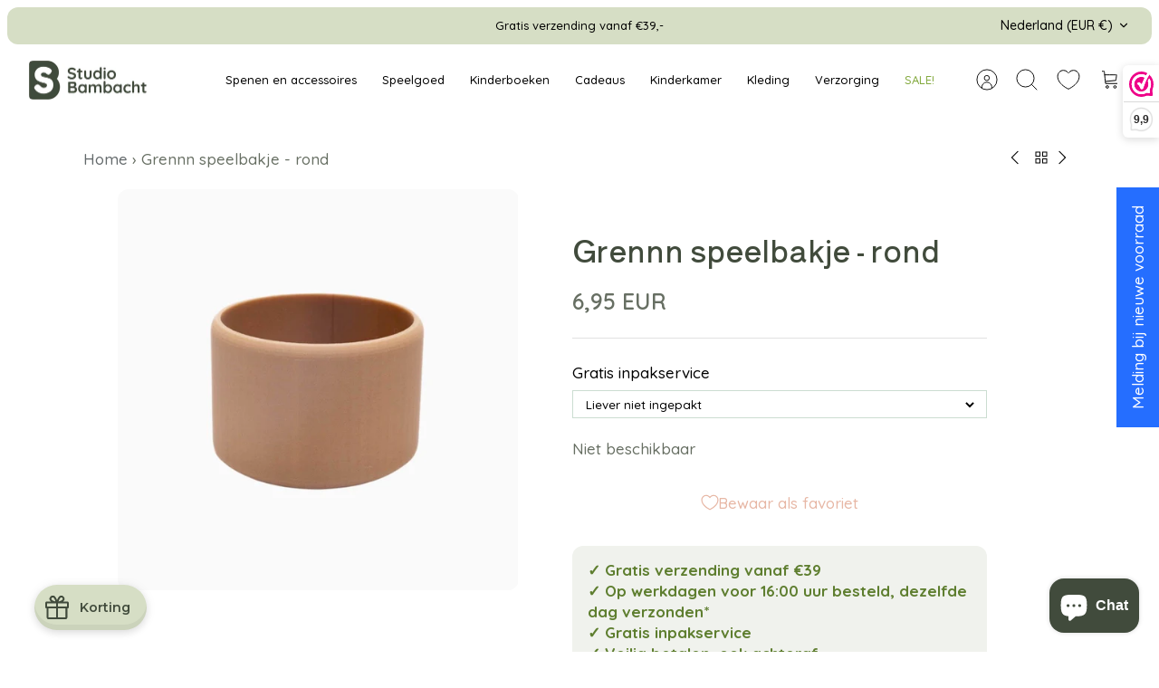

--- FILE ---
content_type: text/html; charset=utf-8
request_url: https://www.google.com/recaptcha/api2/anchor?ar=1&k=6Ldf0HQaAAAAAAzr_xFOZKETj-9NUMINow97pNKg&co=aHR0cHM6Ly93d3cuc3R1ZGlvYmFtYmFjaHQubmw6NDQz&hl=en&v=N67nZn4AqZkNcbeMu4prBgzg&size=invisible&anchor-ms=20000&execute-ms=30000&cb=1bhr8rflduet
body_size: 49696
content:
<!DOCTYPE HTML><html dir="ltr" lang="en"><head><meta http-equiv="Content-Type" content="text/html; charset=UTF-8">
<meta http-equiv="X-UA-Compatible" content="IE=edge">
<title>reCAPTCHA</title>
<style type="text/css">
/* cyrillic-ext */
@font-face {
  font-family: 'Roboto';
  font-style: normal;
  font-weight: 400;
  font-stretch: 100%;
  src: url(//fonts.gstatic.com/s/roboto/v48/KFO7CnqEu92Fr1ME7kSn66aGLdTylUAMa3GUBHMdazTgWw.woff2) format('woff2');
  unicode-range: U+0460-052F, U+1C80-1C8A, U+20B4, U+2DE0-2DFF, U+A640-A69F, U+FE2E-FE2F;
}
/* cyrillic */
@font-face {
  font-family: 'Roboto';
  font-style: normal;
  font-weight: 400;
  font-stretch: 100%;
  src: url(//fonts.gstatic.com/s/roboto/v48/KFO7CnqEu92Fr1ME7kSn66aGLdTylUAMa3iUBHMdazTgWw.woff2) format('woff2');
  unicode-range: U+0301, U+0400-045F, U+0490-0491, U+04B0-04B1, U+2116;
}
/* greek-ext */
@font-face {
  font-family: 'Roboto';
  font-style: normal;
  font-weight: 400;
  font-stretch: 100%;
  src: url(//fonts.gstatic.com/s/roboto/v48/KFO7CnqEu92Fr1ME7kSn66aGLdTylUAMa3CUBHMdazTgWw.woff2) format('woff2');
  unicode-range: U+1F00-1FFF;
}
/* greek */
@font-face {
  font-family: 'Roboto';
  font-style: normal;
  font-weight: 400;
  font-stretch: 100%;
  src: url(//fonts.gstatic.com/s/roboto/v48/KFO7CnqEu92Fr1ME7kSn66aGLdTylUAMa3-UBHMdazTgWw.woff2) format('woff2');
  unicode-range: U+0370-0377, U+037A-037F, U+0384-038A, U+038C, U+038E-03A1, U+03A3-03FF;
}
/* math */
@font-face {
  font-family: 'Roboto';
  font-style: normal;
  font-weight: 400;
  font-stretch: 100%;
  src: url(//fonts.gstatic.com/s/roboto/v48/KFO7CnqEu92Fr1ME7kSn66aGLdTylUAMawCUBHMdazTgWw.woff2) format('woff2');
  unicode-range: U+0302-0303, U+0305, U+0307-0308, U+0310, U+0312, U+0315, U+031A, U+0326-0327, U+032C, U+032F-0330, U+0332-0333, U+0338, U+033A, U+0346, U+034D, U+0391-03A1, U+03A3-03A9, U+03B1-03C9, U+03D1, U+03D5-03D6, U+03F0-03F1, U+03F4-03F5, U+2016-2017, U+2034-2038, U+203C, U+2040, U+2043, U+2047, U+2050, U+2057, U+205F, U+2070-2071, U+2074-208E, U+2090-209C, U+20D0-20DC, U+20E1, U+20E5-20EF, U+2100-2112, U+2114-2115, U+2117-2121, U+2123-214F, U+2190, U+2192, U+2194-21AE, U+21B0-21E5, U+21F1-21F2, U+21F4-2211, U+2213-2214, U+2216-22FF, U+2308-230B, U+2310, U+2319, U+231C-2321, U+2336-237A, U+237C, U+2395, U+239B-23B7, U+23D0, U+23DC-23E1, U+2474-2475, U+25AF, U+25B3, U+25B7, U+25BD, U+25C1, U+25CA, U+25CC, U+25FB, U+266D-266F, U+27C0-27FF, U+2900-2AFF, U+2B0E-2B11, U+2B30-2B4C, U+2BFE, U+3030, U+FF5B, U+FF5D, U+1D400-1D7FF, U+1EE00-1EEFF;
}
/* symbols */
@font-face {
  font-family: 'Roboto';
  font-style: normal;
  font-weight: 400;
  font-stretch: 100%;
  src: url(//fonts.gstatic.com/s/roboto/v48/KFO7CnqEu92Fr1ME7kSn66aGLdTylUAMaxKUBHMdazTgWw.woff2) format('woff2');
  unicode-range: U+0001-000C, U+000E-001F, U+007F-009F, U+20DD-20E0, U+20E2-20E4, U+2150-218F, U+2190, U+2192, U+2194-2199, U+21AF, U+21E6-21F0, U+21F3, U+2218-2219, U+2299, U+22C4-22C6, U+2300-243F, U+2440-244A, U+2460-24FF, U+25A0-27BF, U+2800-28FF, U+2921-2922, U+2981, U+29BF, U+29EB, U+2B00-2BFF, U+4DC0-4DFF, U+FFF9-FFFB, U+10140-1018E, U+10190-1019C, U+101A0, U+101D0-101FD, U+102E0-102FB, U+10E60-10E7E, U+1D2C0-1D2D3, U+1D2E0-1D37F, U+1F000-1F0FF, U+1F100-1F1AD, U+1F1E6-1F1FF, U+1F30D-1F30F, U+1F315, U+1F31C, U+1F31E, U+1F320-1F32C, U+1F336, U+1F378, U+1F37D, U+1F382, U+1F393-1F39F, U+1F3A7-1F3A8, U+1F3AC-1F3AF, U+1F3C2, U+1F3C4-1F3C6, U+1F3CA-1F3CE, U+1F3D4-1F3E0, U+1F3ED, U+1F3F1-1F3F3, U+1F3F5-1F3F7, U+1F408, U+1F415, U+1F41F, U+1F426, U+1F43F, U+1F441-1F442, U+1F444, U+1F446-1F449, U+1F44C-1F44E, U+1F453, U+1F46A, U+1F47D, U+1F4A3, U+1F4B0, U+1F4B3, U+1F4B9, U+1F4BB, U+1F4BF, U+1F4C8-1F4CB, U+1F4D6, U+1F4DA, U+1F4DF, U+1F4E3-1F4E6, U+1F4EA-1F4ED, U+1F4F7, U+1F4F9-1F4FB, U+1F4FD-1F4FE, U+1F503, U+1F507-1F50B, U+1F50D, U+1F512-1F513, U+1F53E-1F54A, U+1F54F-1F5FA, U+1F610, U+1F650-1F67F, U+1F687, U+1F68D, U+1F691, U+1F694, U+1F698, U+1F6AD, U+1F6B2, U+1F6B9-1F6BA, U+1F6BC, U+1F6C6-1F6CF, U+1F6D3-1F6D7, U+1F6E0-1F6EA, U+1F6F0-1F6F3, U+1F6F7-1F6FC, U+1F700-1F7FF, U+1F800-1F80B, U+1F810-1F847, U+1F850-1F859, U+1F860-1F887, U+1F890-1F8AD, U+1F8B0-1F8BB, U+1F8C0-1F8C1, U+1F900-1F90B, U+1F93B, U+1F946, U+1F984, U+1F996, U+1F9E9, U+1FA00-1FA6F, U+1FA70-1FA7C, U+1FA80-1FA89, U+1FA8F-1FAC6, U+1FACE-1FADC, U+1FADF-1FAE9, U+1FAF0-1FAF8, U+1FB00-1FBFF;
}
/* vietnamese */
@font-face {
  font-family: 'Roboto';
  font-style: normal;
  font-weight: 400;
  font-stretch: 100%;
  src: url(//fonts.gstatic.com/s/roboto/v48/KFO7CnqEu92Fr1ME7kSn66aGLdTylUAMa3OUBHMdazTgWw.woff2) format('woff2');
  unicode-range: U+0102-0103, U+0110-0111, U+0128-0129, U+0168-0169, U+01A0-01A1, U+01AF-01B0, U+0300-0301, U+0303-0304, U+0308-0309, U+0323, U+0329, U+1EA0-1EF9, U+20AB;
}
/* latin-ext */
@font-face {
  font-family: 'Roboto';
  font-style: normal;
  font-weight: 400;
  font-stretch: 100%;
  src: url(//fonts.gstatic.com/s/roboto/v48/KFO7CnqEu92Fr1ME7kSn66aGLdTylUAMa3KUBHMdazTgWw.woff2) format('woff2');
  unicode-range: U+0100-02BA, U+02BD-02C5, U+02C7-02CC, U+02CE-02D7, U+02DD-02FF, U+0304, U+0308, U+0329, U+1D00-1DBF, U+1E00-1E9F, U+1EF2-1EFF, U+2020, U+20A0-20AB, U+20AD-20C0, U+2113, U+2C60-2C7F, U+A720-A7FF;
}
/* latin */
@font-face {
  font-family: 'Roboto';
  font-style: normal;
  font-weight: 400;
  font-stretch: 100%;
  src: url(//fonts.gstatic.com/s/roboto/v48/KFO7CnqEu92Fr1ME7kSn66aGLdTylUAMa3yUBHMdazQ.woff2) format('woff2');
  unicode-range: U+0000-00FF, U+0131, U+0152-0153, U+02BB-02BC, U+02C6, U+02DA, U+02DC, U+0304, U+0308, U+0329, U+2000-206F, U+20AC, U+2122, U+2191, U+2193, U+2212, U+2215, U+FEFF, U+FFFD;
}
/* cyrillic-ext */
@font-face {
  font-family: 'Roboto';
  font-style: normal;
  font-weight: 500;
  font-stretch: 100%;
  src: url(//fonts.gstatic.com/s/roboto/v48/KFO7CnqEu92Fr1ME7kSn66aGLdTylUAMa3GUBHMdazTgWw.woff2) format('woff2');
  unicode-range: U+0460-052F, U+1C80-1C8A, U+20B4, U+2DE0-2DFF, U+A640-A69F, U+FE2E-FE2F;
}
/* cyrillic */
@font-face {
  font-family: 'Roboto';
  font-style: normal;
  font-weight: 500;
  font-stretch: 100%;
  src: url(//fonts.gstatic.com/s/roboto/v48/KFO7CnqEu92Fr1ME7kSn66aGLdTylUAMa3iUBHMdazTgWw.woff2) format('woff2');
  unicode-range: U+0301, U+0400-045F, U+0490-0491, U+04B0-04B1, U+2116;
}
/* greek-ext */
@font-face {
  font-family: 'Roboto';
  font-style: normal;
  font-weight: 500;
  font-stretch: 100%;
  src: url(//fonts.gstatic.com/s/roboto/v48/KFO7CnqEu92Fr1ME7kSn66aGLdTylUAMa3CUBHMdazTgWw.woff2) format('woff2');
  unicode-range: U+1F00-1FFF;
}
/* greek */
@font-face {
  font-family: 'Roboto';
  font-style: normal;
  font-weight: 500;
  font-stretch: 100%;
  src: url(//fonts.gstatic.com/s/roboto/v48/KFO7CnqEu92Fr1ME7kSn66aGLdTylUAMa3-UBHMdazTgWw.woff2) format('woff2');
  unicode-range: U+0370-0377, U+037A-037F, U+0384-038A, U+038C, U+038E-03A1, U+03A3-03FF;
}
/* math */
@font-face {
  font-family: 'Roboto';
  font-style: normal;
  font-weight: 500;
  font-stretch: 100%;
  src: url(//fonts.gstatic.com/s/roboto/v48/KFO7CnqEu92Fr1ME7kSn66aGLdTylUAMawCUBHMdazTgWw.woff2) format('woff2');
  unicode-range: U+0302-0303, U+0305, U+0307-0308, U+0310, U+0312, U+0315, U+031A, U+0326-0327, U+032C, U+032F-0330, U+0332-0333, U+0338, U+033A, U+0346, U+034D, U+0391-03A1, U+03A3-03A9, U+03B1-03C9, U+03D1, U+03D5-03D6, U+03F0-03F1, U+03F4-03F5, U+2016-2017, U+2034-2038, U+203C, U+2040, U+2043, U+2047, U+2050, U+2057, U+205F, U+2070-2071, U+2074-208E, U+2090-209C, U+20D0-20DC, U+20E1, U+20E5-20EF, U+2100-2112, U+2114-2115, U+2117-2121, U+2123-214F, U+2190, U+2192, U+2194-21AE, U+21B0-21E5, U+21F1-21F2, U+21F4-2211, U+2213-2214, U+2216-22FF, U+2308-230B, U+2310, U+2319, U+231C-2321, U+2336-237A, U+237C, U+2395, U+239B-23B7, U+23D0, U+23DC-23E1, U+2474-2475, U+25AF, U+25B3, U+25B7, U+25BD, U+25C1, U+25CA, U+25CC, U+25FB, U+266D-266F, U+27C0-27FF, U+2900-2AFF, U+2B0E-2B11, U+2B30-2B4C, U+2BFE, U+3030, U+FF5B, U+FF5D, U+1D400-1D7FF, U+1EE00-1EEFF;
}
/* symbols */
@font-face {
  font-family: 'Roboto';
  font-style: normal;
  font-weight: 500;
  font-stretch: 100%;
  src: url(//fonts.gstatic.com/s/roboto/v48/KFO7CnqEu92Fr1ME7kSn66aGLdTylUAMaxKUBHMdazTgWw.woff2) format('woff2');
  unicode-range: U+0001-000C, U+000E-001F, U+007F-009F, U+20DD-20E0, U+20E2-20E4, U+2150-218F, U+2190, U+2192, U+2194-2199, U+21AF, U+21E6-21F0, U+21F3, U+2218-2219, U+2299, U+22C4-22C6, U+2300-243F, U+2440-244A, U+2460-24FF, U+25A0-27BF, U+2800-28FF, U+2921-2922, U+2981, U+29BF, U+29EB, U+2B00-2BFF, U+4DC0-4DFF, U+FFF9-FFFB, U+10140-1018E, U+10190-1019C, U+101A0, U+101D0-101FD, U+102E0-102FB, U+10E60-10E7E, U+1D2C0-1D2D3, U+1D2E0-1D37F, U+1F000-1F0FF, U+1F100-1F1AD, U+1F1E6-1F1FF, U+1F30D-1F30F, U+1F315, U+1F31C, U+1F31E, U+1F320-1F32C, U+1F336, U+1F378, U+1F37D, U+1F382, U+1F393-1F39F, U+1F3A7-1F3A8, U+1F3AC-1F3AF, U+1F3C2, U+1F3C4-1F3C6, U+1F3CA-1F3CE, U+1F3D4-1F3E0, U+1F3ED, U+1F3F1-1F3F3, U+1F3F5-1F3F7, U+1F408, U+1F415, U+1F41F, U+1F426, U+1F43F, U+1F441-1F442, U+1F444, U+1F446-1F449, U+1F44C-1F44E, U+1F453, U+1F46A, U+1F47D, U+1F4A3, U+1F4B0, U+1F4B3, U+1F4B9, U+1F4BB, U+1F4BF, U+1F4C8-1F4CB, U+1F4D6, U+1F4DA, U+1F4DF, U+1F4E3-1F4E6, U+1F4EA-1F4ED, U+1F4F7, U+1F4F9-1F4FB, U+1F4FD-1F4FE, U+1F503, U+1F507-1F50B, U+1F50D, U+1F512-1F513, U+1F53E-1F54A, U+1F54F-1F5FA, U+1F610, U+1F650-1F67F, U+1F687, U+1F68D, U+1F691, U+1F694, U+1F698, U+1F6AD, U+1F6B2, U+1F6B9-1F6BA, U+1F6BC, U+1F6C6-1F6CF, U+1F6D3-1F6D7, U+1F6E0-1F6EA, U+1F6F0-1F6F3, U+1F6F7-1F6FC, U+1F700-1F7FF, U+1F800-1F80B, U+1F810-1F847, U+1F850-1F859, U+1F860-1F887, U+1F890-1F8AD, U+1F8B0-1F8BB, U+1F8C0-1F8C1, U+1F900-1F90B, U+1F93B, U+1F946, U+1F984, U+1F996, U+1F9E9, U+1FA00-1FA6F, U+1FA70-1FA7C, U+1FA80-1FA89, U+1FA8F-1FAC6, U+1FACE-1FADC, U+1FADF-1FAE9, U+1FAF0-1FAF8, U+1FB00-1FBFF;
}
/* vietnamese */
@font-face {
  font-family: 'Roboto';
  font-style: normal;
  font-weight: 500;
  font-stretch: 100%;
  src: url(//fonts.gstatic.com/s/roboto/v48/KFO7CnqEu92Fr1ME7kSn66aGLdTylUAMa3OUBHMdazTgWw.woff2) format('woff2');
  unicode-range: U+0102-0103, U+0110-0111, U+0128-0129, U+0168-0169, U+01A0-01A1, U+01AF-01B0, U+0300-0301, U+0303-0304, U+0308-0309, U+0323, U+0329, U+1EA0-1EF9, U+20AB;
}
/* latin-ext */
@font-face {
  font-family: 'Roboto';
  font-style: normal;
  font-weight: 500;
  font-stretch: 100%;
  src: url(//fonts.gstatic.com/s/roboto/v48/KFO7CnqEu92Fr1ME7kSn66aGLdTylUAMa3KUBHMdazTgWw.woff2) format('woff2');
  unicode-range: U+0100-02BA, U+02BD-02C5, U+02C7-02CC, U+02CE-02D7, U+02DD-02FF, U+0304, U+0308, U+0329, U+1D00-1DBF, U+1E00-1E9F, U+1EF2-1EFF, U+2020, U+20A0-20AB, U+20AD-20C0, U+2113, U+2C60-2C7F, U+A720-A7FF;
}
/* latin */
@font-face {
  font-family: 'Roboto';
  font-style: normal;
  font-weight: 500;
  font-stretch: 100%;
  src: url(//fonts.gstatic.com/s/roboto/v48/KFO7CnqEu92Fr1ME7kSn66aGLdTylUAMa3yUBHMdazQ.woff2) format('woff2');
  unicode-range: U+0000-00FF, U+0131, U+0152-0153, U+02BB-02BC, U+02C6, U+02DA, U+02DC, U+0304, U+0308, U+0329, U+2000-206F, U+20AC, U+2122, U+2191, U+2193, U+2212, U+2215, U+FEFF, U+FFFD;
}
/* cyrillic-ext */
@font-face {
  font-family: 'Roboto';
  font-style: normal;
  font-weight: 900;
  font-stretch: 100%;
  src: url(//fonts.gstatic.com/s/roboto/v48/KFO7CnqEu92Fr1ME7kSn66aGLdTylUAMa3GUBHMdazTgWw.woff2) format('woff2');
  unicode-range: U+0460-052F, U+1C80-1C8A, U+20B4, U+2DE0-2DFF, U+A640-A69F, U+FE2E-FE2F;
}
/* cyrillic */
@font-face {
  font-family: 'Roboto';
  font-style: normal;
  font-weight: 900;
  font-stretch: 100%;
  src: url(//fonts.gstatic.com/s/roboto/v48/KFO7CnqEu92Fr1ME7kSn66aGLdTylUAMa3iUBHMdazTgWw.woff2) format('woff2');
  unicode-range: U+0301, U+0400-045F, U+0490-0491, U+04B0-04B1, U+2116;
}
/* greek-ext */
@font-face {
  font-family: 'Roboto';
  font-style: normal;
  font-weight: 900;
  font-stretch: 100%;
  src: url(//fonts.gstatic.com/s/roboto/v48/KFO7CnqEu92Fr1ME7kSn66aGLdTylUAMa3CUBHMdazTgWw.woff2) format('woff2');
  unicode-range: U+1F00-1FFF;
}
/* greek */
@font-face {
  font-family: 'Roboto';
  font-style: normal;
  font-weight: 900;
  font-stretch: 100%;
  src: url(//fonts.gstatic.com/s/roboto/v48/KFO7CnqEu92Fr1ME7kSn66aGLdTylUAMa3-UBHMdazTgWw.woff2) format('woff2');
  unicode-range: U+0370-0377, U+037A-037F, U+0384-038A, U+038C, U+038E-03A1, U+03A3-03FF;
}
/* math */
@font-face {
  font-family: 'Roboto';
  font-style: normal;
  font-weight: 900;
  font-stretch: 100%;
  src: url(//fonts.gstatic.com/s/roboto/v48/KFO7CnqEu92Fr1ME7kSn66aGLdTylUAMawCUBHMdazTgWw.woff2) format('woff2');
  unicode-range: U+0302-0303, U+0305, U+0307-0308, U+0310, U+0312, U+0315, U+031A, U+0326-0327, U+032C, U+032F-0330, U+0332-0333, U+0338, U+033A, U+0346, U+034D, U+0391-03A1, U+03A3-03A9, U+03B1-03C9, U+03D1, U+03D5-03D6, U+03F0-03F1, U+03F4-03F5, U+2016-2017, U+2034-2038, U+203C, U+2040, U+2043, U+2047, U+2050, U+2057, U+205F, U+2070-2071, U+2074-208E, U+2090-209C, U+20D0-20DC, U+20E1, U+20E5-20EF, U+2100-2112, U+2114-2115, U+2117-2121, U+2123-214F, U+2190, U+2192, U+2194-21AE, U+21B0-21E5, U+21F1-21F2, U+21F4-2211, U+2213-2214, U+2216-22FF, U+2308-230B, U+2310, U+2319, U+231C-2321, U+2336-237A, U+237C, U+2395, U+239B-23B7, U+23D0, U+23DC-23E1, U+2474-2475, U+25AF, U+25B3, U+25B7, U+25BD, U+25C1, U+25CA, U+25CC, U+25FB, U+266D-266F, U+27C0-27FF, U+2900-2AFF, U+2B0E-2B11, U+2B30-2B4C, U+2BFE, U+3030, U+FF5B, U+FF5D, U+1D400-1D7FF, U+1EE00-1EEFF;
}
/* symbols */
@font-face {
  font-family: 'Roboto';
  font-style: normal;
  font-weight: 900;
  font-stretch: 100%;
  src: url(//fonts.gstatic.com/s/roboto/v48/KFO7CnqEu92Fr1ME7kSn66aGLdTylUAMaxKUBHMdazTgWw.woff2) format('woff2');
  unicode-range: U+0001-000C, U+000E-001F, U+007F-009F, U+20DD-20E0, U+20E2-20E4, U+2150-218F, U+2190, U+2192, U+2194-2199, U+21AF, U+21E6-21F0, U+21F3, U+2218-2219, U+2299, U+22C4-22C6, U+2300-243F, U+2440-244A, U+2460-24FF, U+25A0-27BF, U+2800-28FF, U+2921-2922, U+2981, U+29BF, U+29EB, U+2B00-2BFF, U+4DC0-4DFF, U+FFF9-FFFB, U+10140-1018E, U+10190-1019C, U+101A0, U+101D0-101FD, U+102E0-102FB, U+10E60-10E7E, U+1D2C0-1D2D3, U+1D2E0-1D37F, U+1F000-1F0FF, U+1F100-1F1AD, U+1F1E6-1F1FF, U+1F30D-1F30F, U+1F315, U+1F31C, U+1F31E, U+1F320-1F32C, U+1F336, U+1F378, U+1F37D, U+1F382, U+1F393-1F39F, U+1F3A7-1F3A8, U+1F3AC-1F3AF, U+1F3C2, U+1F3C4-1F3C6, U+1F3CA-1F3CE, U+1F3D4-1F3E0, U+1F3ED, U+1F3F1-1F3F3, U+1F3F5-1F3F7, U+1F408, U+1F415, U+1F41F, U+1F426, U+1F43F, U+1F441-1F442, U+1F444, U+1F446-1F449, U+1F44C-1F44E, U+1F453, U+1F46A, U+1F47D, U+1F4A3, U+1F4B0, U+1F4B3, U+1F4B9, U+1F4BB, U+1F4BF, U+1F4C8-1F4CB, U+1F4D6, U+1F4DA, U+1F4DF, U+1F4E3-1F4E6, U+1F4EA-1F4ED, U+1F4F7, U+1F4F9-1F4FB, U+1F4FD-1F4FE, U+1F503, U+1F507-1F50B, U+1F50D, U+1F512-1F513, U+1F53E-1F54A, U+1F54F-1F5FA, U+1F610, U+1F650-1F67F, U+1F687, U+1F68D, U+1F691, U+1F694, U+1F698, U+1F6AD, U+1F6B2, U+1F6B9-1F6BA, U+1F6BC, U+1F6C6-1F6CF, U+1F6D3-1F6D7, U+1F6E0-1F6EA, U+1F6F0-1F6F3, U+1F6F7-1F6FC, U+1F700-1F7FF, U+1F800-1F80B, U+1F810-1F847, U+1F850-1F859, U+1F860-1F887, U+1F890-1F8AD, U+1F8B0-1F8BB, U+1F8C0-1F8C1, U+1F900-1F90B, U+1F93B, U+1F946, U+1F984, U+1F996, U+1F9E9, U+1FA00-1FA6F, U+1FA70-1FA7C, U+1FA80-1FA89, U+1FA8F-1FAC6, U+1FACE-1FADC, U+1FADF-1FAE9, U+1FAF0-1FAF8, U+1FB00-1FBFF;
}
/* vietnamese */
@font-face {
  font-family: 'Roboto';
  font-style: normal;
  font-weight: 900;
  font-stretch: 100%;
  src: url(//fonts.gstatic.com/s/roboto/v48/KFO7CnqEu92Fr1ME7kSn66aGLdTylUAMa3OUBHMdazTgWw.woff2) format('woff2');
  unicode-range: U+0102-0103, U+0110-0111, U+0128-0129, U+0168-0169, U+01A0-01A1, U+01AF-01B0, U+0300-0301, U+0303-0304, U+0308-0309, U+0323, U+0329, U+1EA0-1EF9, U+20AB;
}
/* latin-ext */
@font-face {
  font-family: 'Roboto';
  font-style: normal;
  font-weight: 900;
  font-stretch: 100%;
  src: url(//fonts.gstatic.com/s/roboto/v48/KFO7CnqEu92Fr1ME7kSn66aGLdTylUAMa3KUBHMdazTgWw.woff2) format('woff2');
  unicode-range: U+0100-02BA, U+02BD-02C5, U+02C7-02CC, U+02CE-02D7, U+02DD-02FF, U+0304, U+0308, U+0329, U+1D00-1DBF, U+1E00-1E9F, U+1EF2-1EFF, U+2020, U+20A0-20AB, U+20AD-20C0, U+2113, U+2C60-2C7F, U+A720-A7FF;
}
/* latin */
@font-face {
  font-family: 'Roboto';
  font-style: normal;
  font-weight: 900;
  font-stretch: 100%;
  src: url(//fonts.gstatic.com/s/roboto/v48/KFO7CnqEu92Fr1ME7kSn66aGLdTylUAMa3yUBHMdazQ.woff2) format('woff2');
  unicode-range: U+0000-00FF, U+0131, U+0152-0153, U+02BB-02BC, U+02C6, U+02DA, U+02DC, U+0304, U+0308, U+0329, U+2000-206F, U+20AC, U+2122, U+2191, U+2193, U+2212, U+2215, U+FEFF, U+FFFD;
}

</style>
<link rel="stylesheet" type="text/css" href="https://www.gstatic.com/recaptcha/releases/N67nZn4AqZkNcbeMu4prBgzg/styles__ltr.css">
<script nonce="Ckm2-tKALnPC9VzkzcgK3g" type="text/javascript">window['__recaptcha_api'] = 'https://www.google.com/recaptcha/api2/';</script>
<script type="text/javascript" src="https://www.gstatic.com/recaptcha/releases/N67nZn4AqZkNcbeMu4prBgzg/recaptcha__en.js" nonce="Ckm2-tKALnPC9VzkzcgK3g">
      
    </script></head>
<body><div id="rc-anchor-alert" class="rc-anchor-alert"></div>
<input type="hidden" id="recaptcha-token" value="[base64]">
<script type="text/javascript" nonce="Ckm2-tKALnPC9VzkzcgK3g">
      recaptcha.anchor.Main.init("[\x22ainput\x22,[\x22bgdata\x22,\x22\x22,\[base64]/[base64]/MjU1Ong/[base64]/[base64]/[base64]/[base64]/[base64]/[base64]/[base64]/[base64]/[base64]/[base64]/[base64]/[base64]/[base64]/[base64]/[base64]\\u003d\x22,\[base64]\x22,\x22C8KAw4/Dl3/DvMOww5fDrsO3w6ZKIcOxwowjw4Muwp8NXcOKPcO8w53DncKtw7vDiljCvsO0w7nDp8Kiw69vaHYZwpPCgVTDhcK7bGR2QMOZUwdHw4rDmMO4w6DDkilUwqYSw4JgwpXDtsK+CG0Vw4LDhcOWWcODw4NxJjDCrcOIFDETw5NWXsK/woXDryXCgmjCscOYEUfDvsOhw6fDsMOGdmLCrsO0w4EIa0LCmcKwwrZqwoTCgFx9UHfDpQbCoMObVS7Cl8KKJU9kMsO4B8KZK8OmwrEYw7zClgxpKMKxN8OsD8KKH8O5VQHCkFXCrm7Dn8KQLsOoOcKpw7RBTsKSe8OTwpw/wowFP0obRsO/aT7CssKuwqTDqsK3w7DCpMOlHMK4csOCT8OfJ8OCwrZgwoLCmhHCmnl5WHXCsMKGXWvDuCI6SHzDglAFwpUcAMKLTkDCmDp6wrEawobCpBHDmcOxw6h2w4Q/w4ANWw7Dr8OGwr1tRUhnwo7CsTjCqMOxMMOlRsOvwoLCgDVqBwNFXinChnvDjDjDpnrDvEw9RBwhZMK2PyPCilPCs3PDsMKkw5nDtMOxDcK1wqAYN8OGKMOVwpnClHjChyx7IsKIwoEaHHVyaH4CD8OFXmTDmMO1w4c3w6N9wqRPHC/[base64]/DqsKiRQEtwr8Qwro6e8OKw4xVw7HDoMKyACogb0oIfDYOADLDusObGX92w4fDg8O/[base64]/DksOywo5jdsOoAj5XJMKTeXxPwpsxwofDgGZlRGbDqQPDn8KNGsKowqfCoHZUecOMwopCbsKNMBzDhXg0LnYGHmXCsMOLw7/DqcKawprDmMOZRcKUV1oFw7TCrHtVwp8TUcKha03CucKowp/CosOmw5DDvMOzdMOMKsOfw73CthbCisKZw7N/Sm5ewqvDqMOyXsOvJcKaOsK5wp4uEmwxayxEYWDDuiPDqFvCvcK1w6zDmFjDhcOUTcORT8OFAAAzwpwqMnopwqxPwpbCo8O2wqRDf0bCpsOpwrDCqmnDgsOHwoF/QMOQwotSN8OANh3DuSBKwoFQZGfCoQPCuQrClMODb8K7N1vDisOawpjDrGVjw4DCtsO2wrvDp8O3W8KxHgZlI8KTw5BQGRrCkHPCqnbDrcOMGFsdwrltQzB2ecKXwr3ChsOEXXjCpzIBbQo7F2LDtnkOHBbDk1nDnE0kTWvCncOkwo7DjMOXwofCgWM8w7/CpsK5woo2GcKtHcKZw7wtw7xMwprDg8Ojwp50OUFiDMKdfyESw6VkwpdXOwxcRzvCmFzDvMKBwpdiOz4IwpPCqsOtw682w5bCssOuwqk+Z8OmSUrDuBEJUDfDmljDnMOKwos0wpJKDxJtwrbCvjhfQUhzP8Okw67DtD3DvcOkLcOHJTZRI2PCiEvCnsOHw5bCvx/Cs8OgPMKew7E0w7vDmMOWw652NMO5FcOpw5vCszdnND3DhzzChlDDkcK3XsOZKiUFw5FzOmrCiMOcbMK4w4h2wrwQw5VHwrrDlcKJw4jDnUIbKm3Dr8Oew6DCrcO/[base64]/ChzHDsMK9RsKww5LDu3p3YA3DuGUWVmvCvwh0w5x/dsOdwqw0McK8wrpIw6wUKMOnGsOwwqTCpcKFwr5cfSjDoG7CvVMPYwETw6AYwqLCvcK7w5EXU8O+w6bCniHCrRrDplXCucK3wqldw7rDr8OpVMOraMK8wpsjwo0dODnDv8ORwofCpMKzE1zDocKuwp/Duhc+w4sjw5kJw7N1N1Znw4vDocKPfR9Mw6p9Th5bD8KmbsOYwokYWXzDi8OaVkLDoGgAJcOVMkrCvMOHOMKdfRJOQkTDmsKpYVFkw4zCkCHCuMODJTzDjcKLKnBCw7Bxwroxw4sgw7hCQcOqAmHDmcK1K8OqE0d9wrPDhA/Cv8ODw591w4MtRMOdw5Jtw7BKwqzDk8O4wo8fNEVfw5zDocKeWsK6UgLCuDFiwoHCr8KBw4YmITFcw6DDoMOdUxxwwr7DjMKfccOOwqDDjnVyU1XCncO4VcKKw6HDkQrCqcKmwp7CucOAYlxXVcKwwroAwr/CssKaworCtDDDvcKLwr4dZcO2wpVUJsKvwo1EJ8KHE8Kjw7NbDsKdEsOvwq7Dr1cRw6hawoMBwqQlMsOnw4hnwrgAw41pw6HCqcOvwrNJSGnCmsKJwpkSDMO4wpsAwrh8wqjDq2zCvzktwobDpsODw5VKw5o2BsKYR8KYw63CmAbCmX/[base64]/SBd/dlzCksOyw7INR8KKTUU4w7shw7/[base64]/CusKKw6kzXzLDmWE0wprCjMK2wrDDi8Kiw57CpsOTw5QMw5XCjSvCgcKKRcOawqdPw4dCw7l+XcOdQV/Dqk9Ww6DCp8K7U1nCvUVbwpgTRcOKw7vDphDCp8KsSCzDnMKWZV/[base64]/[base64]/Co8Oqd8Ovw6vCkRnCrjnCgcOCw60Owo/Dll/ClMOjVcOwME3DpsO/I8KWB8OhwoYOw5oow50ZY0LCg1LCmA7CtsOoCmdJAzjCuklywrJkQgnCr8O/Qg0DEcKcw4Fxw7nCt03DscKJw4dew7HDrMOLwrhMD8O1woxBwrLDqsOwb3/[base64]/Dsg/CrmbCmxU9f8O0TMKZw5QGZX3Co8KlLsKpw4DCoVUkwpfDjMK9VANBwrA5esKDw5lrw7DDtHrDuG3CnUvDoxkZw7FdLzHCizHDm8Oww6FleSzDr8KVRDoYwpPDtcKMw5fDsCVDQ8K1wrcVw5ZFJ8OuDMOwXcOmwpwtb8OjLcKiV8Klw57Ci8KXZgYMaw1wLQdfw6Nowq/DqcKha8OBUibDhsKNaWM/[base64]/Du8OCwoR/cHwiYsOSDzFqwr7CucK/[base64]/KsO0HGnDpMODO8KNQRHDq8O8KMO7w5x2w7Z+wprCtsOoPcOhw717w492bBLChMKuYMOewovCisOJw55Gw5HCl8K8WWY9wo7DgcOXwoBKwonDl8Ksw55AwrbCnFLDh1RGHTJbw7Y4wr/[base64]/CmsOfZ0nCqEfDkgAgw7AZCMO/wpsEw5rClFp0w7TDvMKOwq4HPMKawprClQ/Dv8Kjw6FVByouw6DCisO4w6LCiTYxC14VMHTCn8K3wq/CvsOdwp1Sw4wOw4rCg8Kbw6RYckrCqWXDuF5wUVvDoMKDPcKeDFd3w7/[base64]/UMOkwpnDjsOOwoLCljvDrsO3w54kGMO9fsKNeT7CqWnCrsKSDF3DlcKbMcKLTwLDr8KLPzdswo7Dm8KrFcOPH13CuSLDncKRwpXDnBsufHR/wpYMwr4xw5XCvEHCvMKfwrDDnhwTAAYzwpIEDhA3cC/[base64]/CjMOFfsOdwqrDhsKEwrV1GsOsCMOqw7zDqBTCqsOgwq3Cjh7DgmcyYsK8ZMOIV8Kkw7Nkwq7DpxoWFsOpw7fCmVYlS8OBworDpsO8I8Kcw4bDvcOjw5xyV2pVwppUL8K2w4HDmT4Lwq3DtmnCoxLDssOwwp1JTMOswp5NdipGw43DiWxfXU07WMKWU8O/[base64]/[base64]/GyYcwospXRbDhgVUw5/DjsOHT8KwH8OqPMKUwpHCj8OzwqkGw515d1/DhmokEUBmw789ZcK4w5ogwpXDoidFD8ONNwtRfsOsw5HDoGRbw457EWfCsg/CpzTDs3HDoMOBL8OkwrEpDDZyw550wql+wptjamrCgsOdeCPDuhJgNsK9w4nCuhFbZm3DuwnCn8Kowrgww5cxEWQgdcKRwrQWw5kzw5NYTykjfcO6wr1gw4/DlMOpL8OTXUVSXMOLERROWTbDtMOzN8O9HsO2QMKpw6LCkMKKwrAYw7sTw6PCiHNZSEFyw4bDlMKKwpx1w5Y0fHQuw5HDn2HDlMOGf13CkMKuwrPCo3HCiFbDocKcEMKdesOBSsKJwoVrwpcJDArCv8KAY8OySHdNRcKaf8Kjw7LChcKww5Vjej/CicKDwq0yVMKYw7DCrArCj0JhwoIOw5w6wrHCiFFFw6LDhHfDhcOxTlIXbVcPw6bCmUMxw4wZHSIyfjt5wodUw5DCtDbDliDCq3V3w682wokJw5VVQ8O5c0bDkxnCi8K8wohREmJewprChSgFWsO2cMKKOsObelwKAMK4JD17wr4pwqFtbMKdwp/CrcOFRcOZw4LDsn1oFl7CgFDDkMK7aVXCpsO/cDNTAsOhwoQqZWbDm1jCuCfClsKeDWXCjsOTwqcgUjYdDgfDmAzDisOMMB8Uw650f3TDq8Khw6hMw6Y9f8Kdw50dwpLCgsOgw4cQNQBzWw3Du8KQExTCusKvw7XCpsOEw7EcI8OdRVBfVjnDkcOUwpNfF3zCssKUwo1ZeDFLwr0RFkzDng/CihBCw53Dgm3DpMK3H8Kbw51tw5AMXWI4QzRKw5LDsRMQw4DCuwLDjHFlR2vCuMOsbmLDjsOoQsOlwqgcwoPCulhiwoMUw6JWw7nCmMOodHnCkcKXw7DDnxXDjcOfw4nDgsKJdMKMw5/DiCYoDMOmw71RIWQjwqrDhjnDuQ5DKHrCjQvCkltZLcOnCUInwosfwqhgw5jCq0TDjEjClMKfO1wUNMOCZx/Csy4VGQ4owqvDssO9CzJlSsKsbMK/w4djw7fDv8OcwqdhPy9IPldwSsOZa8KoQsOWBgPCjUHDiHbCgQx7LggKw65QG3zDqm00AMKRwqwHSsO2w5Nswr1QwoTCicKHwrbCliLDq0nDrARfw7YvwqDDq8Opw4TCmQg4wq3DmmLCkMKqw5duw4TClUnCrxB0f0YXNRXCocO7wq51wonDnBHDmcOowrlHw6/CkMKYZsKAOcOYShjCiyB/w4zCpcOMw5LDoMOqWMKqPzE8w7R1G3/DmMOIwoBsw4TDn2zDvHHClMOceMO4w7w8w75LVGzCpU/CgSNUcljClFfDusK6NxHDnURSw73CgMKJw5TCpmVBw4IeCwvCrwtXw5zDo8OHHcOQQRM1IW3CvD7Ck8OFwrrDksOjwqnCosKMwr5Qw4vDocObREQUwqpjwofCt0rDpMOqw6VWZsOJwrIGKcKnwrgLw6YregPDoMKGAMOSe8O2wpXDlcO0wpBefHEgw4/DvEZ/VnbCp8OyIQ1BwofDgsO6wo4QScOhCDsaP8KcMMKhwoLDlcK7XcKowq/CssOvZ8KeGcKxSiltwrckRRBCRcOiAwdBfB3CncKBw5Y2dmRZMcKMw6zCoSVcDh5CWsOpw73CrcK1wrLDuMK+VcOnw4vDucOIc3DCjMKCw5TDn8Kyw5NYOcOEw4fDnU3DgmDCg8Ogw7bCgkXDjy0aP2osw6wiA8OkB8KGw6NRwr89worDlMOBwr4uw6/Dj2Eow5QIZMKMKy7DgApww7lBwpRyFAHDmDNlwqgNbsKTwq5DFsKCwoQ1wqAIasK4bC0DL8KuMsKeVn4rw4ZDb1fDjcOxMMOsw5bCiB3CoUbCg8OfwonDthh0NcOgw6vCjcKQZsOGwqNswprDuMO8bMKpbMOuw4TDrsOqfGwYwrUmIMK6FMOww6/DnMKMFDhvQcKKdMKuw6QGwqvDu8OFJMKhf8KuB23DlsKuwrxOTsK4PD9DNsOHw6JlwrQJaMOBHsOUwogAw7Qbw5vCjcO/[base64]/Ui0Ww7A2NBNawp8pwpA3UBsfViZZwofCpRXCnnXCuMOFwowSwprCqQbCm8K+Q13Dn1F0wrfCoSRjWDPDhFFaw6jDowEjwojCvMKtw5XDlinCmhjCjVJkYD8Ww5nCrAEFwqTCj8OwwpXDsGIuwrkfJSDCpQZowrLDn8OXKB/CscOvaQzCnEfCn8O1w7TDosKpwq3DuMKYb2/[base64]/HsOQwpbCr8KffkjCqcOow6cYXkrCo8OCTsKPBMOmfsONRk7CqDLDnRvDmXIIAkoHeDwOwqoCw7vCoSTDn8KxfEwzfw/Dm8Kzwroaw4pZRV/CncKuwq7Ds8O2wq7Cti7DiMKOw4g7wp3Cu8Kzw6R0UgbDlMKoMcOFIcKmEsKjTMKrZsKgQwRYPSfCjl7Cr8OSQnvDuMKew5DCncKvw5jCjxzClgY1w6DCunsHXgjDlnpgw4/CuGPDjDsDfxLClyZ7EMKfw645JQnCjsO/L8KgwqHCjsKlw67Co8OEwqA9woRawpbCrxgmAkMxIsKXw4t4w5VAwpkUwq3CsMKHCcKKPcOsQ3FwFFQ1wrgeBcK2FcOKfMOEw4YNw78yw6rCrjBpXsOyw5jDn8OiwpAGwrTCvUzDh8OXW8KhLHw1VmbCvsKxw6jDncKew5jCtB7ChTQbw40ZRcOiwq/DpCvCi8KSacKCembDjMODI1Z5wr/Dq8KZbUvChT8WwqPDt309KTFaH0JAwpRkZRZkwrPCg05sSmLChXrCvMO8wrhOw4vDjcOPN8OEwoRWwoXCgBIqwqfCmkvCsSFWw4J7w6dnPMK/ZMOoBsK2wplmwo/CvgNCw6nDogJQwrwMw59fecOIw6wdLcKjccOuwphjdsKZODTCnQXClMKhw5E7A8O2woHDhXzCp8OBc8OhZ8KswqU6UmNTwqJqw67CrcOjwr9Pw6tvLnYDK0/[base64]/CssKXZsOxw6jDky1Zw6IIasKewqXCgk8HwqxhwoXDmkjDtz4ow7nCiE/DuS8LVMKAFArCgCphE8K/PU0iCMK8HsKzSCnCqy7CjcO/H0ccw5l/wroTCcKtwrTCssK5aFfCtsO5w5Ifw4kHwohVcTTCicOowoAewp3DsynCiW3Cu8OtH8KISgtOdB52w6DDmjwww7PDssKlwqLDizRWNWfDucOlI8Kmw6dfH0YgTsO+EsOiB3ZhcivDtsOlTnZGwqB+wq0MJ8KFw7HDnsOBF8Krw5wmVsKZw7/CnWvCrTIlFw90A8O4wq8lw492YUs1w77DpEHCrcO5NcKfdDzCiMOkw7QBw5NOWcO/KzbDqVzCqsOMwqN5aMKCeVYkw57CjsO0w7dlw5rDr8KiccODDg0VwqR8JG57wqBiwpjCtQXDl3LCg8K3wo/Dh8KwJh/DucKaX0FLw7nCpT4Wwrk/XXJ9w4TDh8OUw6LDt8OkZcK8wrzDmsKkUsO/Q8O3BMOfwq87ZsOkKsOOPsO+AGrCn13Cp1PClMOgFSLCoMKYW1/DqsO6DMKFWsKbB8KnwqHDgjLDv8OVwq8QOsKMX8OzPWwvVsOnw5HCtsKRw6I3wp/DqH3CtsOKJQ3Dj8KmJG4mwqTCmsKewoI5w4fChW/ChcKNw7pWwpHCosKAEcKyw7kEVW0jMHXDusKLGsKhwrDCukbDtcKEwqfCtcKqwojDinp7CGPClCLCsi5bHCBpwpQBbsKNL3tcw7DCpjfDjgjCg8K9DsOtwrcAY8KCwq/[base64]/CoF8KBw4RHFAXOVrDvMO0w7ZcckrDnsOIFi7Cn3Zuwo3DjcKdwqbDqcKtQBBSHRcwE1ILdnTDqsOfBygnw5bDrAvDqsK5MiFqw7wxwrllw4PCocKiw5F1cXprWsOqTQ1uw7EefcKGJi/CuMO1w7lnwrjDvMOfVsK0wqzCr1bCh0lwwqHDi8O7w77DqFLDsMO9wrLCrcOHK8K5OMKyMcKSwpfDjcOOBsKJw6vCg8OtwpUhZDnDpGLCoGRhw4dMKcOFwrlKKMOKw6oPTMKgGMOAwpcpw6N4diLCuMKTQh/DmA7Dph7CocOyBsOCwqkIwoPDthduMDl2w6pJwoMIUsKGRhPDlSZqWVfDksKww5lmWsO6NcKJwpIhE8Oxw781T1kawq3DksOTKkHChcOYwq/Dh8OrYiNSwrVEOR8vXhvDr3IwfkAHwrXDjXRgVE5MFMOTwr/DgMKvwp7DiUInGAzChsK2HsK4BMKaw53CnBNLw6MhSADDmho8w5DCpH8gwr3DmxrDr8K+d8KUw5JOw5oOw4cNwopCwp1dw7fCuTEHUcO0dMOqJg/CmG3CvCYiWmQJwoU+wpIEw45uw6pzw4jCrMOBecKSwojCiD9dw44PwpPCpQMkwqNEw6/DrsOKHBXDgyNOIMO4wolmw5EUw6jCrljDpMO4w5AXI215wrMWw4NEwq4tK10swr3DisK9H8Osw4DDrH83wpkZWwVXw4jCksKsw4lNw7LDkAEiw6XDty98Z8OwSsKNw5/[base64]/[base64]/[base64]/c8K3PkwKwqFZwrlRG8KWasOtw5rCicKsw5/DuwYAWMKXXVrCoGJKMwAfwpRGZW8gf8K5H14WZHZOWmN4RCY+FcOTNhpGwovDjgnDqMKfw584w6fDnDPDpmBtWsKcw5jChWw9DsKYHjHCnsOJwq9Jw4rCrF9OwovDk8OYw4DDvMOREsKxwqrDvwJBP8OAwr1qwqMZwoxoF1UYGlAlGsKswpzDt8KITsOxwrHCm3dfw6/Cv20KwpNyw6Y0w5kaCsK5BMO/wrMTM8O9wq0eFxxVwqN3DWpMwrIxI8OgwqvDp0zDkcKUwp/CuSjCrwjCgsK5YsKJZMO1woJlwoRWNMKUwrVUdsKmwpZ1w5rDhhLDlVxbVhrDjCQxK8KBwpzDsMK+bm3CswVkw40jwo0vwqDCqEg7DXDDlcO1wqA7wr/[base64]/CgTvDnA3DgsKWRB9EXcOMc18/ZGHDt0UwMyTDlXVjU8KtwotMGmcOSDzCocKrWFMhwpPDuwzCh8Kvw7IpUFnDosOWOlPDhggacsK4R2gqw63DvUXDhMOjw6Z6w6EZI8OIf1TCpsK8w4FPREfDn8KqdArDlsKwZ8Oow5TCqg04wpPCilddw4oOOcOuLWLCsGLDmB/CicKiLMOiwp4GTcOhGcKaGcOAGsOfYnDCtmZvaMO5P8K+dhd1woTDtcOzw5wFD8OkF3bDssKOwrrCj1QKL8OGwqJLwp59w7/CrmsFIcK3wrFNHcOlwrMneEBVwq/DmMKHG8OKw5fDncKHAsK4GgfDp8ObwpRMwoLDt8KkwqTDl8K4RMOQUTg+w4E3PcKsZMOLQxQAwpUELgDDqWRPKnMLw73Cj8O/wpRZwrDCkcOfdwPCpgDCv8KKMcOdw77CnnDCo8KhC8KJNsKNRzZYw4smWMKyLMOfLcKfw5vDpzPDjMKRw5cSAcONP17Dlh9Twrw9bMK8OyVFbsKLw7BsUnjChXbDklvChyrCjmZiwq8Tw47DrhrCjgIpwqpwwp/CkTTDpMOfemPCmWjCvsOYwr7Dp8KfEmXDl8KWw6MgwrzDmMKmw5TDmB9KNxMvw5RMw4MRAQ3CrDIJw6nDq8OTLjVDIcK0wr/[base64]/[base64]/DgcK+wqdnwr3DssOWw5jDgT/CrVDDrsKRWw7Dp0XDr39RwovDuMOBw740wpfCgMKASsOiwp3CmsObwqpSMMKFw7vDqyLDn37DkS/DojfDncOBCsKAwoTDs8KcwqvDusOmwp7DiXXDv8KXKMOoWEXCm8KvEMOfw5AmLRx2AcKlAMKUbiZaVVPDh8OFwpbCmcOpw5o2w6MGZw/Dvl3CgX3Cr8Opw5vCgFs3wqBIVSIGw6HDgjLDtTtoWCvDlF9ywojDhz/ClsOlwpzDignCl8Oqw5psw4s0wph9wr3Cl8Onw53CuQVFOS9XYD88wpTDjsO7woXClsKIwq/DiWfCty8GRC9YGMKwA1fDqyIHw63CtcKLCcOewoF4PcKEwrHCrcK1wqAhw5/[base64]/[base64]/CisKzXibDvMKPw5TDilHDpGDCjsKWwpjCucKJw5s0KMO9w4TCtWzDoGrCoGXDshJxw482w5zDgATCkgQaG8OdUcO2wp1gw4ZBKRzCnhBowq1oIcKdbxZswrp6wrJrwq48w6/CmcOUwpjDscKkwrp/w5hdw6/DpcKRdgTCrMOTF8Ohwph3a8KnCTZpwqQHw4DCgcKaOy91wq4qw6jChGRiw4V8DQVcJMK4JgjCqcOtwr/CtV/CigUYZ2EaJMOGTcO5w6bDiChFcWDCt8O6TMO8XkQ2Ui5bw4rCuRMnEHJXw6DDqsOZw5dMwr/DgnoDYCY8w7XDnQkkwrjDusOkw4Ecw7MMcXrCtMOqXsOPw7kAG8KrwoN4Py7CoMO9JsO/[base64]/CncO9w5Iew4dkwp3CgsKhQynDl3DDsMOZwp8Ew4Q6QsKDw7HCv07Dk8Oaw5LDucOQPBjCo8OUwq/CkSHDrMKzTjbChXEFw73CgcOMwoQKNMOQw4bCtkwZw5p6w7vCoMOlZMKeJjTCrcO9eWfCrkQbwp7CuBUswrA4w68dYVbDqFBWw7VywqERwqFdwoUlwotgJxDCrxfCm8Oew5/CjcKfwpg1w5dPwqYRwrXCuMOGGj0dw7RhwpEUwqnClS7DtsOwf8K4LV7Cv3Fvc8OLU1FCC8KcwoTDoyfCjwkNw71awqnDksKdwqokTsKHw59fw516ATQkw4hRIlAFw5jDkA/[base64]/DhCrCsHB7wrLDlyXCh8K9w6bCkQ3DssOmw5/DqMOpWMKAHSTDucKVHcKzB0FpAXYtQw3ClEBlw5jCkXnDhEfCu8OhFMOLSxcgJW/DucK0w7kZFCjDmcOzwo3DuMKFw4t6OsKYwp1SS8KBNcODQ8O3w6DDu8KANnTCtyRrEk9FwpoGasOrdAdZTMOgwpnCksOcwpY5JcOOw7vDmTQpwrfDk8OXw4DDrcKLwpl6w7rCl37Diz3CuMKUw7jCvsK3w4rCtsKIwojCvcKnaVgfNMKJw55pwpcEdDDChH/CvMKUwpHDgcOBNcKAwr/CrcOaQW4hTikKb8KlQcOqw4TDg3zCpjQhwrfChcKzw7DDi3/Du3LDpjjCqmXChEgYw7gKwocJw5RPwrrDtzU6w6R7w7nCh8OJAsK8w5IHcMKQw6LDt3/Cn2xxQlVOD8OHOEXCi8KjwpFZTRTDlMKVC8OxfxtywoEAcktOZi4LwpohbGM/w4QNwodUWMKcw7JnZsKJwojClElIcsK2wqHCkMOxFsOqb8OcXU/[base64]/CqsOuwoDDhxPDhDcLP8O0w4HDscODAxDCpMK8OMOTw4wQekDDv08rw4LDgSIMw4BHwqdcwq3CncOgwqbCvyAIwo/DqQswB8KSHwM8VcOCBkhFwoYew6ozPDbDlwXDkcOvw58bw5LDksORwpR5w69/[base64]/CjAfCvznCsF3Dq8K0b8Khw6M7wr8sw7gLJ8OZwpfCuV8sf8OabEbDrVLCiMOeewXDoBsQSVxDX8KNCT81wqUSwpLDkC1Dw4XDt8Kzw4bCpA1gAMKIwrTCicOgwqt7w7sDAlhtZTjClC/DgQPDnSXCrMKcF8KCwqvDkyPDpVgHw5VoCMKWNg/Cr8K8w7bDjsKJFMKuBi5owpkjwpsCw780wocRc8OdLBsHaClnbcOhM3bDlsKWw4JvwpLDmClcw6AGwqYhwp19EkJdJQUZD8O2WifCpXHDucOiemxXwoPDsMO4w6c3wp3Dvmg1ZSc3w5nCkcK6CMOQbMKWw7RJRk/CuDHDhHBRwpAkNMKuw77DiMKfDcKTXmXDlcO+QMORAMKPChLCqsOpwqLDvwDDpApjw5RsZMKswqIcw4TCu8OSOi/CqsOhwpkEFx1dw64ifyVAw5w4eMOZwonChMONYRMuBArCmcKLw4/CmzPCq8OEXsOydUPDnMO9EV7CiiB0FxM1fcKtwrnDtMKFwpDDpGwEJ8KReFvDk0dTwpJXwrvDj8KgKDEvCcKJbcKpbx/DpG7CvsO6DSV6W3tow5fDqmfCkyXCtCnCp8OONsK5VsKfw5DCksKrIQ9Gw47CocO7CQtUw4nDuMK1wpnDlcOkT8KrbXkLw74LwpVmwo3CncOxw58WB3jCksK0w41APTMXwpcdEcKAS1XCnXpPDHAtw6A1W8OBHsOMw5sUw7kCA8KKXj9wwqF9wpXCjcKJVnQgw4/CksK2wq/DmMORJl/Ds38sw6XDrTUGe8OfDEg9ZGnCnTzCmho6w6cOGAJdwqd9VcO8RR9+w5TDk3LDosKWwphrwpvDt8O7wr3CsmcmFcK8wpDCjMO7fsKyWi3CoTHDt07DlMOAKcKqw4g7wpfDsgMywplTwrnCj0QGw5zCqW/[base64]/CvAzDkVdqK8KgDMO2MCVfwpJ0wqRQwrvDgcO4B2XDvHVfEMKSRSHClC0oIsKfwozCnsOMwrbCqcOwFGjDpsKmwpMmw4nDnlDDrG48wrzDiy4XwqfCmcK7RcKdwo/[base64]/wobCrBU+w75ResKZwqhpQcK0QUZyw4wAwpvCpsO3wpMxwoAdw4cjUHLCm8K+wqjDgMOswr4Qe8OFw7TDiSgCwqXDk8OAwpfDt04/CsKKwpAsDgJUCsO/[base64]/wp9KwoQBUnB1BlFYw5QXw6/DtATDl8O9wrPDo8KiwpbDjsOGUAxWPQQ2ExhRI2vDt8KPwqcrwp5OOsK2OMO4w4HCscKjOsKmwo3DkmwGHMOuN0PCtwAKw4jDrSXCn0czEcOTw4Mpw6/Cu3xiLD3DrcKpw40CEcKcw6DCosKdVsO6wrw/fhDCkEfDhh9cw4XCl1oOfcKOAzrDkS1Fw7ZZZMK8I8KGHMKjYWQkwp41wqFxw45gw7hqw5vDhxFjKFM/AMO4w7YiMcKjwrvDs8OvTsKbwqDDkSNCJcOLM8K9TX7DkgElwrcew4fCr0kMbhd1wpHComJ9w61FWcObesO/Ew5SKARlw6fClHpTwpvCg2XCjTvDk8KIW33CgHJGQMO/w6dzwo0yJsOcTEMWWcKodcKkw7oMw6QxJldDfcOkwrjCi8ORMsOEHR/DvcOgA8KOwrzCtcOXw5gMwoHDo8KswqcRBx4Pw67DucOlZCnDvcO5TcOrwpopXsOsc0JWei3Ds8KRT8KCwpfCqMORRFfCh3rDk13ChWFBa8OuVMOkwo7DpsKow7J6wopTRENgLcOkwqUeF8OqVgzCg8Oyd0zDk2saVGBGdVLCsMO6wrciCnvCusKPfV3DoQ/ChcKVw7h6LcKMwrPCs8KXKsO9EVrDr8K8w5kWwqXCtcKOw5PDjnDCt3wQw78lwq48w4XChcKwwrHDkcOPS8K5GsOpw7RCwpDDhsKow4Fyw4jCpjliGMKYM8OuL1PCk8KaMyfDiMOsw6ICw6lUwpYcJsOLbsKww6Mpw5TCjS/CjsKpwo7CjsK1FTREw60OXsKjd8KQR8KCU8OkdHvCqh0bw6zDkcOHwrPCv35mSsOkUEU7B8KRw6F+w4BFNkHDplt2w4xOw6DDicK6w7YOD8OuwqHCrMO/MVLCgsKhw4NMw79pw55OPsKSwq5ew4VXVybDqTjCpcKdw54jw5gIwp3CgcK4ecKWXAfDn8OAEMKoJULCkMO7BkrCpnxmTyXCvDnDlV8he8O7HMOlwqjDrMKCOMOpwoYWwrYIRDZPwrsvw7HDpcOOWsKVwo8jwo53YcK4w6DCicKzwrEcKMORw5dSwr/[base64]/PlHCh8K6DMOlJmvDtX3Dozw1wq7CtElpdMKuwrJKaRjDvsOewpTDlcO2w47CpMKqVMOFTMKtfcO6ZsOuwrZDYsKGbTdCwpvCh2jDuMK7bsO5w5ZpVcOVQcK2w7J/w78Qwp7ChcKJdBHDpx7CsyQOwrbCunTCrMOYUcKWw69NUcK3BDBRw54JcsOjCzgoHUlYw67CnMKhw6nDvXUtW8OAwo1DJhbDhToKfMOjVsKXw5Vuw6FEw4duwpfDm8K2IsOaf8K/wqbDpWbDilQkwr7DosKGIMOYGMOTZcK4f8KVd8ODXcOaD3JUWcK6NiZKGkUSwqxBN8OHw7nCmMOiwrrCuGbDnhrDnMOGY8KlW0xEwoocFRZ+HcKywqUpBsOPw5PCr8OAHl0HecK9wq/CsWJ3wpnCuCXDqS40w69qFnoBw4LDrUhSfmXDrSFsw7TDtTHCjWAvw61oGsOnw6rDpAXCkcOOw4QVwrnCi0lIw5F/WsO3IsKLbcKtY1nDsC5ND3UYEcOfAi4sw67CkFvCh8Kaw5LCqcKSfjAFw65sw5FxaXo1w43DgQvCoMKpFHLCuijCgWPCtMKcAX0lD2o/wqHCm8OpGsKgwoLCtsKga8Kuc8OobjDCk8OlE3XCvMOiOyorw5EeSAgcw65fw4omL8O/w5M+w7bCj8Oywr4iCEPChn1BNVDDgXXDpMKpw4zDvcOqDMOAwrbCu0YRwoFLe8Kuw6Z8V13CpMKBcsKSwrQGw5h+BldiKsKlw6LDmMObNcKxKMOnwp/[base64]/DvDDCkcKtw4Ezw41yw4XCt0cbw5TCiQ/DnsKYw6rCn0zDuzHCjMObFxEbK8Ovw7p5wrfDv8Ocw440wrRaw681AsONwr/Dr8KCOSXCkcKtwpE5w4fCkxJcw7HDncKQPFp5eTnCszFvU8ObWUDDoMKAw6bCsADCmMOKw6zClcK4w5gwSsKSZcK6RcObw6DDkFt0w552wqDCryMTKsKdZcKrUjDCsnFIIsKXworDnsOvHAsoJhLDsX/[base64]/[base64]/[base64]/DvcO2w7loRDjDsE8tw43CkG3DlXjDtsO/AsKFVsKJwpzCpMKiwqfDjsKYBMK6w47DrsK9w4Nzw6NVRh8/CEsQQMOAYATCv8KBe8Kmw5RYVQ1yw5FxC8OmR8KUZ8O1w6g1woZrK8Onwrx/[base64]/CiGrCkcOdwp1qc8OGwoPCqcK8b8OIwqYDw4rDo2jDnMOASsOrwp4uwr0ZTmU7w4HCgsOQbxNjwrhGwpbChX5bwqkXEhVtw6gow5nCksOvOWoRYyTDp8Obwrd/Y8OxwrnDg8KkR8K2fsO1V8KUJCzDmsK9wojDnMKwLxg1MEnDlns7wqjCmgvDrsKkFsOfUMOlFHwJAcKkwojCl8OkwrBXc8OcfMOFJsOvCMOIw69iwroSwq7CqlxSw5/[base64]/J8OFLBHCtMOiw5jCtxfDhcOkw4RKw4MqA8K6Z8KIwpfDhcKrSkHCicOew67DlMOHOijDtnHCoiECwpwFwq3CrsOGRXPDixvCk8OjDQHCpsOPw5cEBMK7wosSw79VQDR7VMKVG1nCvcO4wr5Lw5fCpcKRw6QJASPDrEDCvEhdw7U/wqUzNR0tw5xQfADDjAMUw6zDgcKdS0pgwqBlw68KwoLDsxLCpCLClsO+w5/Ds8KKDlJpRcK/w6rDhQXDnQwcIMKWM8O0w5UWJMK0wobCjcKOwpnDq8OxPCZyTSXDpnfCs8OcwqPCpAc0w6jCl8OaEWTDncKOH8OaZsOKw7rDkHfDqyRtcSvClWcFwprDhgFldcKCPMKKTnLDom/[base64]/DqgrCtcOqw4VHCHYxwqgFC8KjYcOyw6NUwqY7GsK8w5LCv8OURsOqwr5vKS/DtGgcNMKaYhTCgFUNwqXCpV4kw6pbAMK3ZWLChnnDiMOZTSvCi1AkwppnacOoVMKqfGR7VGzChTLCmMKHSlLCvG/DnT5VesKiw70Mw63CrsONV3dFXGQzRsK9w5vDvsOow4fDmUhAwqVffHPCl8O/[base64]/CvUTDpcOEeFzCjcOrXgXDmsO1wpHCtn/DqcORHAvCmMK+TcK9wpDCryXDiQBZw5slD0PCncKBPcKldsOXfcOYXsKDwqN0XhzCiwXDmMKbOcKMw63DsyLCgWw8w4PCtcOQwrDChcKKEA3DnMOPw40THhvCrcKsBEFoRlPDhMKVCD9IasKxBMKBb8Klw4DCtsONZcOBZcOewocscw3Cs8K/[base64]/Cp3p+w7TCsjpPwpLDo2dkwo3CqmTDg23Dj8KUWsOzFcK/cMKSw6Asw4XDs33CmsOIw5cGw68VODkrwrZUEG5Tw6c5wpcUw6ELw5jCu8ODdMOZwoTDsMKwMcK3LQEpJsOMB0nDr2bCtRHCu8KjOsK2O8Oawp8xw5DCikHDvcO7wqPDv8K8Ylhuw6wdwofDqMOlw6Q/OTV6Q8KlLQjCi8O+OlnDusKdEMK4VFHDmm0Mf8KSw6jCtHTDvcOGZUwwwqMswrAwwrldA3ZVwolvw4rDrEl3H8OpRMKYwp1ZXXYkRWLChAYPwrLDk0/DpsK3UGnDrcKFLcODw57DqcO9AMOOPcKWBlvDgcOBIipLw5UnbMKtPcOtwo/DmzUMLG/[base64]/Cu8OpXH7DicOIw6Zcw4nDg8KNw5pSQQ4Dw7bCoBN6w4hkc3okw6TDmsKHw53Cr8KDwp42w5jCuCwFwrHCkcK/[base64]/DonbCnMKTw4Bsw7vCmiRxw6fDqsOhFh4OwrLCrD/DtRnCn8OMwqDCvUMOwqBJw6TCgsOXIsKxSMOUeFxCAjoVVMK/wosTwq9bOX0OccKXHnsqCyfDjwEib8OMIj8wJsKXckXChy/DmWc3w7Q8w5/ClcOBwqpMwpnDm2AkKBs6wonDpsO6wrHCoAfCkAnDqsOCwpEaw5zDiwpzwpzCgjfCrsKvw77Cgx8JwoZ1wqBgw4jCgQLDrE7DuQbDosKvI0jDr8KDwrvCrFATwqN2EsO3wpNRfcKhWsOdw6vCgcOLL2vDisKPw5wIw556w5TCkAYdYD3DmcO/w7DDnDVPTcKIwq/CqMKBIh/DrcOyw5lSa8Kvw58ZP8Kmw59qOMKoXyXCi8KaHMOrUwnDrzRuwokBY1/CisKkwr7Dj8Oqwo3CtcOlfxMywoLDisKHwoI2SnzDuMODSHbDqsODYV/Dn8Ogw7oLR8OCcMOWwqovW1HDtcKzw67DmBDClMKcw43ClX7DqcKJwpYhSF91KXgTwojDr8OBdCvDgC8YecOtw7N9w5Yqw4RDKWjChMOxPwbCq8KTHcOKw6zDvx1+w6/CrltfwqRjwrPDkQ3DmsKIwogHNcK2wrrCrsO1w4TCmsOiw5llEkbDtmYMLMOQwofCucKiw4jDscKEw7jDl8KmAsOZAmXCv8O+woQ/KVhUCMOSJTXCtsKVwo3CicOeLMK/wqnDpFnDgMKUwofDj09ew6rCtsK8eMO+csOXVlBGF8OtTzF/AArClEdVw7B7DwdkC8O0w43Dr0/Dv1bDvMOtAcOuSMOcwrzCncKRwrzDkxoSwq0Jw7sVSiQZwp7DpsOoCRMiCcOIw4BAAsKiw5LCiT3Ch8KVOcKQesKSFMKPE8K5w6FTwrFtw6c5w5gowolLeSXDiyjCt1BOwrMrw5AmfzrCrsKTw4HCk8OgGDfDhSfDk8OmwobCkgsWw7LDj8KDaMKjAsOAw6/DiWVxw5TDuyvDmMOkwqLCv8KcVMKyNg8Lw6TCunQLwo49wotYEFFHaXbDs8OowqtWbDdXwr3ChyHDiBjDpQk/[base64]/DjcOYwrFow5QRIm0yRsKiJyZhCcKvwoHCocKoWcOqXcOsw5XCtsKJOsOdEsKMw6Y5wo0ewrnCqMKnwrU/wr1pwoHDlcOANMKZT8OEUgvDi8KOwrN1C0fCjsO2NVvDmhXDuETCtnQxUTDClC3DgWVxLlN7Y8KdbcKBw6pZJk3CjwFHL8KedDZGwo8vw67DqsKKB8KSwovClMKkw5Nhw7xrG8KBJ07CrsObR8OPwofCnA/CocKmwp8wPMKsNjTCvMKyOVhaTsOfw6zCgF/DpsKFIh0SwpXDtzXChsKSwo7CuMOsWRTClMK2wq7CqCjCvEwHw4nDl8KLwrg7w7cuwrLDvcKowobCqQTDqcK5wqfCjHlrwpU6w7QVw5nCrMKxbcKnw4sMAMOjVsK4fCrCg8KOwoQUw6PCrRPCpSgaeiPClT0lwpTDlVcZYirCkwzCgcOSYMK/wqwWbjLDpsKvEkpjw7XCvcOWw7fCvMK2XMOFwp9eHB/CucO1TCc/w5LCpmjCisKbw5DDrmfCmW/CpcO0THtsN8Knw5UOFxTDhsKkwqwnQH7Cq8KRVcKPACAXEcKtUBE3DMO+WsKFOA4tY8KPwr/DocKfCMKFaA4Gw77DgjkKw5LCtC3DmsOAw6M2CwLCu8KjXcKyF8OEdsKxOCtVwowXw4XCqj/DncOMCyvCl8KuwpLDk8KNKMKhKUk/[base64]/ccKFX8Kxw7VpH8KYA8KJw6LCicKaQ8K9w4fDqk0ZfnrDtW/[base64]/ClcOzOgkiTnjDucKfw5VOw7Z5EcK5aGbCmRA7TMK8wqLDimdiJEtXwrXCjVcpw5Ykwp7DhXjDuUhkO8OcCmjCgMKNwpk2fD3DkmPCqSoRwpPCpMKxWsOIw59cw6PChMKwRUUuGcOtw4XCtMK6XMOaaT/Dp0g7bMKiw7DCkSEew50twqIIaEzDiMKEexLDoHtHc8KOw7EqThfChWnDtsOkw4LDlEzCoMKqw4tJwrrDnQdvBFIEOlN2w6Q9w6zCtA3ClR7Dv2tmw7M9dmISZBfDm8O0a8OXw64ULztafUjDvMKhXFhoTkk1ecOWSsK7CCx9eR/CpsOeDMKOMkRgVClNeigAw67Djht1UMKUwpDCvnTCmQRmwpw0w6lNQVFdw4rDn1fCsXjCg8Krw5NKwpcOVsOHwqoYwrvCucOwIlvDncKsbsO8NsOiw7fCusOVwpDDnCXDtm4DEyPDkjpqDzrCocOmw4lvwp3Dv8KHwoDDiRs0wrAjC1/[base64]/f0pGaMO/wqUIZ1PCsMO/wrfCiWzDjsOvw6PDssKiWUhIRRDCvjvCgcKwFibDiQ7DtAjDt8KTw5ldwoRSw6TCnMKvwoDCg8KtYEDDm8KOw5B5Pyc1wpkMYcO8EcKtCsKawoB6w6/DgcOfw555T8K+w7jDnzJ8wrjDjcORBMKMwoEdTcO4X8K5EMOyTcOxw47DtVjDqcK+HsOEXz3CkiTDgG5/w5M\\u003d\x22],null,[\x22conf\x22,null,\x226Ldf0HQaAAAAAAzr_xFOZKETj-9NUMINow97pNKg\x22,0,null,null,null,0,[21,125,63,73,95,87,41,43,42,83,102,105,109,121],[7059694,231],0,null,null,null,null,0,null,0,null,700,1,null,0,\[base64]/76lBhmnigkZhAoZnOKMAhnM8xEZ\x22,0,0,null,null,1,null,0,1,null,null,null,0],\x22https://www.studiobambacht.nl:443\x22,null,[3,1,1],null,null,null,1,3600,[\x22https://www.google.com/intl/en/policies/privacy/\x22,\x22https://www.google.com/intl/en/policies/terms/\x22],\x22maakMz53EYMX4dENg937Aq514O/rdvRSG5ZzeJ0D54A\\u003d\x22,1,0,null,1,1770015165014,0,0,[32,46,89,165],null,[26,231],\x22RC-GYsTDG6l8eQvVw\x22,null,null,null,null,null,\x220dAFcWeA6HE3etpZhPJ7SpAY1IKhTVSx08b-A0wVMMYuwLOkWWlOOiZzg20vh12V5BNXsnQgoRu7i1b05lUQI6uWm_7MXC_phRqw\x22,1770097964820]");
    </script></body></html>

--- FILE ---
content_type: text/javascript; charset=utf-8
request_url: https://www.studiobambacht.nl/products/grennn-bakje-rond.js
body_size: 886
content:
{"id":8840937111875,"title":"Grennn speelbakje - rond","handle":"grennn-bakje-rond","description":"\u003cp\u003eKinderen zullen het spelen met een speelbakje geweldig vinden. Het is het ideale speelgoed in combinatie met magic sand\/rijst. Spelen met magic sand\/speelrijst stimuleert en ontwikkelt de fijne motoriek van kinderen.\u003c\/p\u003e\n\u003ch3 data-mce-fragment=\"1\"\u003e\n\u003cstrong\u003e\u003cspan style=\"font-size: 0.875rem;\"\u003eSpecificaties \u003c\/span\u003e\u003cspan style=\"font-size: 0.875rem;\"\u003espeelbakje rond\u003c\/span\u003e\u003c\/strong\u003e\u003cbr\u003e\n\u003c\/h3\u003e\n\u003cul\u003e\n\u003cli\u003eMerk: \u003ca href=\"https:\/\/www.studiobambacht.nl\/collections\/grenn\" title=\"Grenn bij Studio Bambacht - Alles voor jouw speelbak!\"\u003eGrennn\u003c\/a\u003e\n\u003c\/li\u003e\n\u003cli\u003eLeeftijd: 3+ jaar\u003c\/li\u003e\n\u003c\/ul\u003e","published_at":"2023-10-29T22:10:15+01:00","created_at":"2023-10-29T22:10:15+01:00","vendor":"Grennn","type":"","tags":["Grenn","Grennn","grennn accessoire","kerstcadeau","Kinetisch zand","open einde","schoencadeautjes","sinterklaascadeau","speelbakje","Speelgoed"],"price":695,"price_min":695,"price_max":695,"available":false,"price_varies":false,"compare_at_price":null,"compare_at_price_min":0,"compare_at_price_max":0,"compare_at_price_varies":false,"variants":[{"id":47348799865155,"title":"Default Title","option1":"Default Title","option2":null,"option3":null,"sku":null,"requires_shipping":true,"taxable":true,"featured_image":null,"available":false,"name":"Grennn speelbakje - rond","public_title":null,"options":["Default Title"],"price":695,"weight":1550,"compare_at_price":null,"inventory_management":"shopify","barcode":"7428478021465","requires_selling_plan":false,"selling_plan_allocations":[]}],"images":["\/\/cdn.shopify.com\/s\/files\/1\/0643\/6369\/2266\/files\/grenn-bakje-rond-min.jpg?v=1698613906"],"featured_image":"\/\/cdn.shopify.com\/s\/files\/1\/0643\/6369\/2266\/files\/grenn-bakje-rond-min.jpg?v=1698613906","options":[{"name":"Title","position":1,"values":["Default Title"]}],"url":"\/products\/grennn-bakje-rond","media":[{"alt":"Grenn speelbakje rond voor kinetisch zand en speelrijst","id":44042429989187,"position":1,"preview_image":{"aspect_ratio":1.0,"height":1080,"width":1080,"src":"https:\/\/cdn.shopify.com\/s\/files\/1\/0643\/6369\/2266\/files\/grenn-bakje-rond-min.jpg?v=1698613906"},"aspect_ratio":1.0,"height":1080,"media_type":"image","src":"https:\/\/cdn.shopify.com\/s\/files\/1\/0643\/6369\/2266\/files\/grenn-bakje-rond-min.jpg?v=1698613906","width":1080}],"requires_selling_plan":false,"selling_plan_groups":[]}